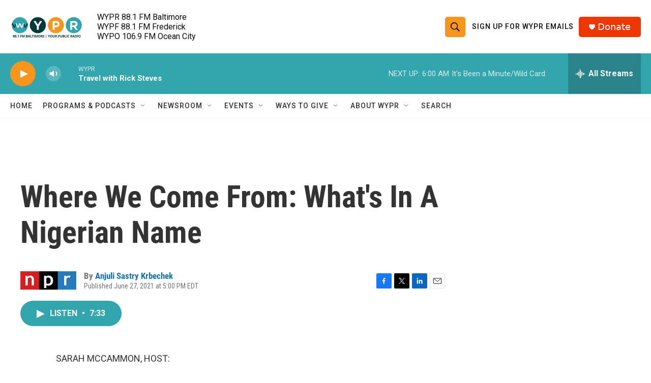

--- FILE ---
content_type: text/html; charset=utf-8
request_url: https://www.google.com/recaptcha/api2/aframe
body_size: 185
content:
<!DOCTYPE HTML><html><head><meta http-equiv="content-type" content="text/html; charset=UTF-8"></head><body><script nonce="_jAKO3Fv8pN-N-9NHIhg1Q">/** Anti-fraud and anti-abuse applications only. See google.com/recaptcha */ try{var clients={'sodar':'https://pagead2.googlesyndication.com/pagead/sodar?'};window.addEventListener("message",function(a){try{if(a.source===window.parent){var b=JSON.parse(a.data);var c=clients[b['id']];if(c){var d=document.createElement('img');d.src=c+b['params']+'&rc='+(localStorage.getItem("rc::a")?sessionStorage.getItem("rc::b"):"");window.document.body.appendChild(d);sessionStorage.setItem("rc::e",parseInt(sessionStorage.getItem("rc::e")||0)+1);localStorage.setItem("rc::h",'1768645709314');}}}catch(b){}});window.parent.postMessage("_grecaptcha_ready", "*");}catch(b){}</script></body></html>